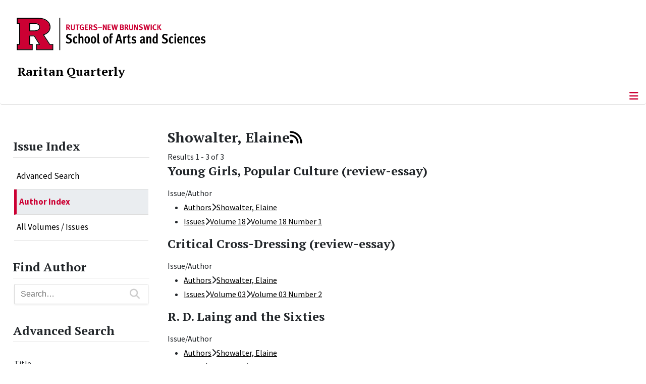

--- FILE ---
content_type: text/html; charset=utf-8
request_url: https://raritanquarterly.rutgers.edu/issue-index/author-index/showalter-elaine
body_size: 9366
content:
<!DOCTYPE html>
<html lang="en-gb" dir="ltr">
<head>
	<meta charset="utf-8">
	<meta name="title" content="Showalter, Elaine">
	<meta name="viewport" content="width=device-width, initial-scale=1">
	<meta name="description" content="Raritan is a journal of wide-ranging inquiry publishing leading voices on history, literature, politics, and the arts since 1981. Edited by Jackson Lears.">
	<meta name="generator" content="Joomla! - Open Source Content Management">
	<title>Showalter, Elaine</title>
	<link href="/media/templates/site/cassiopeia_sas/images/favicon.ico" rel="alternate icon" type="image/vnd.microsoft.icon">
	<link href="/media/system/images/joomla-favicon-pinned.svg" rel="mask-icon" color="#000">

	<link href="/media/system/css/joomla-fontawesome.min.css?fde9ed" rel="lazy-stylesheet"><noscript><link href="/media/system/css/joomla-fontawesome.min.css?fde9ed" rel="stylesheet"></noscript>
	<link href="/media/vendor/bootstrap/css/bootstrap.min.css?5.3.8" rel="stylesheet">
	<link href="/media/templates/site/cassiopeia/css/template.min.css?fde9ed" rel="stylesheet">
	<link href="/media/templates/site/cassiopeia/css/global/colors_standard.min.css?fde9ed" rel="stylesheet">
	<link href="/media/templates/site/cassiopeia/css/vendor/joomla-custom-elements/joomla-alert.min.css?0.4.1" rel="stylesheet">
	<link href="/media/templates/site/cassiopeia_sas/css/user.css?fde9ed" rel="stylesheet">
	<link href="/components/com_mtree/templates/raritan/template.css" rel="stylesheet">
	<link href="/media/com_mtree/js/jquery.typeahead.css" rel="stylesheet">
	<link href="/media/plg_system_jcepro/site/css/content.min.css?86aa0286b6232c4a5b58f892ce080277" rel="stylesheet">
	<link href="/media/plg_system_jcemediabox/css/jcemediabox.min.css?7d30aa8b30a57b85d658fcd54426884a" rel="stylesheet">
	<link href="/media/com_mtree/js/jquery-ui.css" rel="stylesheet">
	<link href="https://raritanquarterly.rutgers.edu/modules/mod_socialmedia/assets/css/mod_socialmedia.css" rel="stylesheet">
	<style>:root {
		--hue: 214;
		--template-bg-light: #f0f4fb;
		--template-text-dark: #495057;
		--template-text-light: #ffffff;
		--template-link-color: #2a69b8;
		--template-special-color: #001B4C;
		
	}</style>
	<style>
#accordeonck440 { padding:0;margin:0;padding-left: 0px;-moz-border-radius: 0px 0px 0px 0px;-webkit-border-radius: 0px 0px 0px 0px;border-radius: 0px 0px 0px 0px;-moz-box-shadow: 0px 0px 0px 0px #444444;-webkit-box-shadow: 0px 0px 0px 0px #444444;box-shadow: 0px 0px 0px 0px #444444;border-top: none;border-right: none;border-bottom: none;border-left: none; } 
#accordeonck440 li.accordeonck { list-style: none;/*overflow: hidden;*/ }
#accordeonck440 ul[class^="content"] { margin:0;padding:0; }
#accordeonck440 li.accordeonck > span { position: relative; display: block; }
#accordeonck440 li.parent > span span.toggler_icon { top: 0;position: absolute; cursor: pointer; display: block; height: 100%; z-index: 10;right:0; background: url(/media/templates/site/cassiopeia_sas/images/arrow-down.png) center center no-repeat !important;width: 15px;}
#accordeonck440 li.parent.open > span span.toggler_icon { right:0; background: url(/media/templates/site/cassiopeia_sas/images/arrow-up.png) center center no-repeat !important;}
#accordeonck440 li.accordeonck.level2 > span { padding-right: 20px;}
#accordeonck440 li.level2 li.accordeonck > span { padding-right: 20px;}
#accordeonck440 a.accordeonck { display: block;text-decoration: none; color: #000000;font-size: 17px;font-weight: normal;}
#accordeonck440 a.accordeonck:hover { text-decoration: none; color: #CC0033;}
#accordeonck440 li.parent > span a { display: block;/*outline: none;*/ }
#accordeonck440 li.parent.open > span a {  }
#accordeonck440 a.accordeonck > .badge { margin: 0 0 0 5px; }
#accordeonck440 li.level2.parent.open > span span.toggler_icon { background: url(/) center center no-repeat !important;}
#accordeonck440 li.level3.parent.open > span span.toggler_icon { background: url(/) center center no-repeat !important;}
#accordeonck440 li.level1 { padding-top: 5px;padding-bottom: 5px; } 
#accordeonck440 li.level1 > span { border-bottom: #DDDDDD 1px solid ; } 
#accordeonck440 li.level1 > span a { padding-top: 5px;padding-right: 5px;padding-bottom: 5px;padding-left: 5px;color: #000000;font-size: 17px;font-weight: normal; } 
#accordeonck440 li.level1 > span span.accordeonckdesc { font-size: 10px; } 
#accordeonck440 li.level1:hover > span { border-left: #CC0033 5px solid ; } 
#accordeonck440 li.level1:hover > span a { color: #CC0033; } 
#accordeonck440 li.level1.active > span { border-left: #CC0033 5px solid ; } 
#accordeonck440 li.level1.active > span a { color: #CC0033; } 
#accordeonck440 li.level1.active > span { background: #DDDDDD;background-color: #DDDDDD;background: -moz-linear-gradient(top,  #DDDDDD 0%, #DDDDDD 100%);background: -webkit-gradient(linear, left top, left bottom, color-stop(0%,#DDDDDD), color-stop(100%,#DDDDDD)); background: -webkit-linear-gradient(top,  #DDDDDD 0%,#DDDDDD 100%);background: -o-linear-gradient(top,  #DDDDDD 0%,#DDDDDD 100%);background: -ms-linear-gradient(top,  #DDDDDD 0%,#DDDDDD 100%);background: linear-gradient(top,  #DDDDDD 0%,#DDDDDD 100%);  } 
#accordeonck440 li.level1.active > span a {  } 
#accordeonck440 li.level1 > ul { background: #DDDDDD;background-color: #DDDDDD;background: -moz-linear-gradient(top,  #DDDDDD 0%, #DDDDDD 100%);background: -webkit-gradient(linear, left top, left bottom, color-stop(0%,#DDDDDD), color-stop(100%,#DDDDDD)); background: -webkit-linear-gradient(top,  #DDDDDD 0%,#DDDDDD 100%);background: -o-linear-gradient(top,  #DDDDDD 0%,#DDDDDD 100%);background: -ms-linear-gradient(top,  #DDDDDD 0%,#DDDDDD 100%);background: linear-gradient(top,  #DDDDDD 0%,#DDDDDD 100%);  } 
#accordeonck440 li.level2 > span { background: #DDDDDD;background-color: #DDDDDD;background: -moz-linear-gradient(top,  #DDDDDD 0%, #DDDDDD 100%);background: -webkit-gradient(linear, left top, left bottom, color-stop(0%,#DDDDDD), color-stop(100%,#DDDDDD)); background: -webkit-linear-gradient(top,  #DDDDDD 0%,#DDDDDD 100%);background: -o-linear-gradient(top,  #DDDDDD 0%,#DDDDDD 100%);background: -ms-linear-gradient(top,  #DDDDDD 0%,#DDDDDD 100%);background: linear-gradient(top,  #DDDDDD 0%,#DDDDDD 100%);  } 
#accordeonck440 li.level2 > span a { padding-top: 5px;padding-bottom: 5px;padding-left: 15px;color: #000000;font-size: 16px; } 
#accordeonck440 li.level2:hover > span {  } 
#accordeonck440 li.level2:hover > span a { color: #000000; } 
#accordeonck440 li.level2.active > span {  } 
#accordeonck440 li.level2.active > span a { color: #000000; } 
#accordeonck440 li.level2 ul[class^="content"] { background: #DDDDDD;background-color: #DDDDDD;background: -moz-linear-gradient(top,  #DDDDDD 0%, #DDDDDD 100%);background: -webkit-gradient(linear, left top, left bottom, color-stop(0%,#DDDDDD), color-stop(100%,#DDDDDD)); background: -webkit-linear-gradient(top,  #DDDDDD 0%,#DDDDDD 100%);background: -o-linear-gradient(top,  #DDDDDD 0%,#DDDDDD 100%);background: -ms-linear-gradient(top,  #DDDDDD 0%,#DDDDDD 100%);background: linear-gradient(top,  #DDDDDD 0%,#DDDDDD 100%);  } 
#accordeonck440 li.level2 li.accordeonck > span {  } 
#accordeonck440 li.level2 li.accordeonck > span a { padding-top: 5px;padding-bottom: 5px;padding-left: 25px;color: #636363; } 
#accordeonck440 li.level2 li.accordeonck:hover > span {  } 
#accordeonck440 li.level2 li.accordeonck:hover > span a { color: #000000; } 
#accordeonck440 li.level2 li.accordeonck.active > span {  } 
#accordeonck440 li.level2 li.accordeonck.active > span a { color: #000000; } ul#accordeonck440 li.accordeonck.level1.active {
    background:#ddd; 
}

ul#accordeonck440 li.accordeonck.level1.active a {
    font-weight: bold;
}

a.accordeonck.isactive {
    font-weight: bold;
}

.accordeonck li.parent > span span.toggler_icon {
    z-index: 9 !important;
}

ul#accordeonck440 li.accordeonck.level1 {
    padding-top: 0px;
    padding-bottom: 0px;
 }

ul#accordeonck440 li.level1 > span {
    min-height: 50.75px;
}

ul#accordeonck440 li.level1 > span a {
    padding-top: 10px;
accordeonck440 li.accordeonck.level1.active {
    background:#ddd; 
}

accordeonck440 li.accordeonck.level1.active a {
    font-weight: bold;
}

a.accordeonck.isactive {
    font-weight: bold;
}

.accordeonck li.parent > span span.toggler_icon {
    z-index: 9 !important;
}

accordeonck440 li.accordeonck.level1 {
    padding-top: 0px;
    padding-bottom: 0px;
 }

accordeonck440 li.level1 > span {
    min-height: 50.75px;
}

accordeonck440 li.level1 > span a {
    padding-top: 10px;
#accordeonck440 ul[class^="content"] {
	display: none;
}

#accordeonck440 .toggler_icon {
	top: 0;
}</style>

	<script src="/media/vendor/metismenujs/js/metismenujs.min.js?1.4.0" defer></script>
	<script src="/media/vendor/jquery/js/jquery.min.js?3.7.1"></script>
	<script src="/media/legacy/js/jquery-noconflict.min.js?504da4"></script>
	<script src="/media/vendor/skipto/js/skipto.min.js?4.1.7" defer></script>
	<script src="/media/templates/site/cassiopeia/js/mod_menu/menu-metismenu.min.js?fde9ed" defer></script>
	<script src="/media/mod_menu/js/menu.min.js?fde9ed" type="module"></script>
	<script type="application/json" class="joomla-script-options new">{"skipto-settings":{"settings":{"skipTo":{"enableActions":false,"enableHeadingLevelShortcuts":false,"accesskey":"9","displayOption":"popup","buttonLabel":"Keyboard Navigation","buttonTooltipAccesskey":"Access key is $key","landmarkGroupLabel":"Landmarks","headingGroupLabel":"Page Outline","mofnGroupLabel":" ($m of $n)","headingLevelLabel":"Heading level","mainLabel":"Main","searchLabel":"Search","navLabel":"Navigation","regionLabel":"Region","asideLabel":"Aside","footerLabel":"Footer","headerLabel":"Header","formLabel":"Form","msgNoLandmarksFound":"No landmarks to skip to","msgNoHeadingsFound":"No headings to skip to","headings":"h1, h2, h3","landmarks":"main, nav, search, aside, header, footer, form"}}},"joomla.jtext":{"ERROR":"Error","MESSAGE":"Message","NOTICE":"Notice","WARNING":"Warning","JCLOSE":"Close","JOK":"OK","JOPEN":"Open"},"system.paths":{"root":"","rootFull":"https:\/\/raritanquarterly.rutgers.edu\/","base":"","baseFull":"https:\/\/raritanquarterly.rutgers.edu\/"},"csrf.token":"0a6ea55428802ddf8f44e17eadb12bba"}</script>
	<script src="/media/system/js/core.min.js?a3d8f8"></script>
	<script src="/media/templates/site/cassiopeia/js/template.min.js?fde9ed" type="module"></script>
	<script src="/media/vendor/bootstrap/js/offcanvas.min.js?5.3.8" type="module"></script>
	<script src="/media/system/js/messages.min.js?9a4811" type="module"></script>
	<script src="/media/com_mtree/js/vote.js"></script>
	<script src="/media/com_mtree/js/jquery.typeahead.min.js"></script>
	<script src="/media/plg_system_jcemediabox/js/jcemediabox.min.js?7d30aa8b30a57b85d658fcd54426884a"></script>
	<script src="/media/com_accordeonmenuck/assets/accordeonmenuck.js"></script>
	<script src="/media/com_accordeonmenuck/assets/jquery.easing.1.3.js"></script>
	<script src="/media/com_mtree/js/jquery-ui.custom.min.js"></script>
	<script>var mtoken="0a6ea55428802ddf8f44e17eadb12bba";
var JURI_ROOT="https://raritanquarterly.rutgers.edu/";
var ratingImagePath="/media/com_mtree/images/";
var langRateThisListing="Rate this listing";
var ratingText=new Array();
ratingText[5]="Excellent!";
ratingText[4]="Good";
ratingText[3]="Average";
ratingText[2]="Fair";
ratingText[1]="Very Poor";
</script>
	<script>jQuery(document).ready(function(){WfMediabox.init({"base":"\/","theme":"standard","width":"900","height":"900","lightbox":1,"shadowbox":0,"icons":0,"overlay":1,"overlay_opacity":0.8000000000000000444089209850062616169452667236328125,"overlay_color":"#000000","transition_speed":500,"close":2,"labels":{"close":"Close","next":"Next","previous":"Previous","cancel":"Cancel","numbers":"{{numbers}}","numbers_count":"{{current}} of {{total}}","download":"Download"},"swipe":true,"expand_on_click":true});});</script>
	<script>jQuery(document).ready(function(jQuery){new Accordeonmenuck('#accordeonck440', {fadetransition : false,eventtype : 'click',transition : 'linear',menuID : 'accordeonck440',defaultopenedid : '',activeeffect : '',showcounter : '',showactive : '1',closeothers : '1',duree : 500});}); </script>
	<link rel="alternate" type="application/rss+xml" title="Raritan: A Quarterly Review | Rutgers, The State University of New Jersey - Showalter, Elaine" href="/component/mtree/showalter-elaine/rss/new" />
	<meta property="og:locale" content="en_GB" class="4SEO_ogp_tag">
	<meta property="og:url" content="https://raritanquarterly.rutgers.edu/issue-index/author-index/showalter-elaine" class="4SEO_ogp_tag">
	<meta property="og:site_name" content="Raritan: A Quarterly Review | Rutgers, The State University of New Jersey" class="4SEO_ogp_tag">
	<meta property="og:type" content="article" class="4SEO_ogp_tag">
	<meta property="og:title" content="Showalter, Elaine" class="4SEO_ogp_tag">
	<meta property="og:description" content="Raritan is a journal of wide-ranging inquiry publishing leading voices on history, literature, politics, and the arts since 1981. Edited by Jackson Lears." class="4SEO_ogp_tag">
	<meta property="fb:app_id" content="966242223397117" class="4SEO_ogp_tag">
	<meta name="twitter:card" content="summary" class="4SEO_tcards_tag">
	<meta name="twitter:url" content="https://raritanquarterly.rutgers.edu/issue-index/author-index/showalter-elaine" class="4SEO_tcards_tag">
	<meta name="twitter:title" content="Showalter, Elaine" class="4SEO_tcards_tag">
	<meta name="twitter:description" content="Raritan is a journal of wide-ranging inquiry publishing leading voices on history, literature, politics, and the arts since 1981. Edited by Jackson Lears." class="4SEO_tcards_tag">

<!-- Global site tag (gtag.js) - Google Analytics -->
<script async src="https://www.googletagmanager.com/gtag/js?id=G-ECJ5628S1H"></script>

<script>
window.dataLayer = window.dataLayer || [];function gtag(){dataLayer.push(arguments);}gtag('js', new Date()); gtag('config', 'G-ECJ5628S1H');
</script>
	<meta name="robots" content="max-snippet:-1, max-image-preview:large, max-video-preview:-1" class="4SEO_robots_tag">
	<script type="application/ld+json" class="4SEO_structured_data_breadcrumb">{
    "@context": "http://schema.org",
    "@type": "BreadcrumbList",
    "itemListElement": [
        {
            "@type": "listItem",
            "position": 1,
            "name": "Home",
            "item": "https://raritanquarterly.rutgers.edu/"
        },
        {
            "@type": "listItem",
            "position": 2,
            "name": "Issue Index",
            "item": "https://raritanquarterly.rutgers.edu/issue-index"
        },
        {
            "@type": "listItem",
            "position": 3,
            "name": "Author  Index",
            "item": "https://raritanquarterly.rutgers.edu/issue-index/author-index"
        },
        {
            "@type": "listItem",
            "position": 4,
            "name": "Showalter, Elaine",
            "item": "https://raritanquarterly.rutgers.edu/issue-index/author-index/showalter-elaine"
        }
    ]
}</script></head>

<body class="site com_mtree wrapper-static view-listcats layout-default task-listcats itemid-320 has-sidebar-left">
	<header class="header container-header full-width">

		      
            
        			<div class="container-rutgers-menu full-width ">
				<div class="rutgers-menu no-card  d-none d-lg-block">
        <ul class="mod-menu mod-list nav navbar-sas-ru">
<li class="nav-item item-894"><a href="https://sas.rutgers.edu/about/events/upcoming-events" target="_blank" rel="noopener noreferrer">SAS Events</a></li><li class="nav-item item-895"><a href="https://sas.rutgers.edu/about/news" target="_blank" rel="noopener noreferrer">SAS News</a></li><li class="nav-item item-126"><a href="http://www.rutgers.edu" target="_blank" rel="noopener noreferrer">rutgers.edu</a></li><li class="nav-item item-128"><a href="http://sas.rutgers.edu" target="_blank" rel="noopener noreferrer">SAS</a></li><li class="nav-item item-129"><a href="https://search.rutgers.edu/people" target="_blank" rel="noopener noreferrer">Search People</a></li><li class="nav-item item-645"><a href="/search-website" class="fs-6"><span class="p-2 fa-solid fa-magnifying-glass rutgersRed" aria-hidden="true"></span><span class="visually-hidden">Search Website</span></a></li></ul>
</div>

			</div>
		
        			<div class="container-sas-branding ">
				<div class="sas-branding no-card ">
        
<div id="mod-custom435" class="mod-custom custom">
    <div class="container-logo">
<div class="row">
<div><a href="https://sas.rutgers.edu" target="_blank" rel="noopener"><img alt="Rutgers - New Brunswick School of Arts and Sciences logo" class="theme-image" /></a></div>
</div>
</div>
<div class="container-unit">
<div class="row">
<div class="col title-unit"><a href="/." class="no-underline no-hover">Raritan Quarterly</a></div>
</div>
</div></div>
</div>

			</div>
		      
					<div class="grid-child">
				<div class="navbar-brand">
					<a class="brand-logo" href="/">
						<img class="logo d-inline-block" loading="eager" decoding="async" src="/media/templates/site/cassiopeia/images/logo.svg" alt="Raritan: A Quarterly Review | Rutgers, The State University of New Jersey">					</a>
									</div>
			</div>
		      
      
		
					<div class="container-banner full-width">
				<div class="banner card menu-bar">
        <div class="card-body">
                <nav class="navbar navbar-expand-lg">
    <button class="navbar-toggler navbar-toggler-right" type="button" data-bs-toggle="offcanvas" data-bs-target="#navbar434" aria-controls="navbar434" aria-expanded="false" aria-label="Toggle Navigation">
        <span class="icon-menu" aria-hidden="true"></span>
    </button>
    <div class="offcanvas offcanvas-start" id="navbar434">
        <div class="offcanvas-header">
            <button type="button" class="btn-close btn-close-black" data-bs-dismiss="offcanvas" aria-label="Close"></button>

 
        </div>
        <div class="offcanvas-body">
         <div class="d-lg-none mt-3">
                <div class="moduletable ">
        
<div id="mod-custom436" class="mod-custom custom">
    <p style="text-align: center;"><a href="https://sas.rutgers.edu" target="_blank" rel="noopener"><img alt="Rutgers - New Brunswick School of Arts and Sciences logo" class="theme-image" style="max-width: 80%;" /></a><br /><a href="/." class="no-underline no-hover title-unit">Raritan Quarterly</a></p>
<p><a href="/./search-website"><img src="/media/templates/site/cassiopeia_sas/images/search-magnifying-glass.PNG" alt="Search Website - Magnifying Glass" style="display: block; margin-left: auto; margin-right: auto;" /></a></p></div>
</div>
            </div>

            <ul class="mod-menu mod-menu_dropdown-metismenu metismenu mod-list navbar navbar-nav dropdown sas-main-menu">
<li class="metismenu-item item-302 level-1 divider deeper parent"><button class="mod-menu__separator separator mm-collapsed mm-toggler mm-toggler-nolink" aria-haspopup="true" aria-expanded="false">About</button><ul class="mm-collapse"><li class="metismenu-item item-300 level-2"><a href="/aboutus/masthead" >Masthead</a></li><li class="metismenu-item item-303 level-2"><a href="/aboutus/submissions" >Submissions</a></li><li class="metismenu-item item-304 level-2"><a href="/aboutus/advertising" >Advertising</a></li><li class="metismenu-item item-305 level-2"><a href="/aboutus/news-notes" >News &amp; Notes</a></li><li class="metismenu-item item-344 level-2"><a href="/aboutus/history" >History</a></li><li class="metismenu-item item-306 level-2"><a href="/aboutus/forthcoming" >Forthcoming</a></li></ul></li><li class="metismenu-item item-662 level-1"><a href="/current-issue" >Current Issue</a></li><li class="metismenu-item item-488 level-1"><a href="/current-exhibit" >Current Exhibit</a></li><li class="metismenu-item item-661 level-1"><a href="/editors-notes" >Editor's Notes</a></li><li class="metismenu-item item-660 level-1"><a href="/gallery" >Gallery</a></li><li class="metismenu-item item-309 level-1 active deeper parent"><a href="/issue-index" >Issue Index</a><button class="mm-collapsed mm-toggler mm-toggler-link" aria-haspopup="true" aria-expanded="false" aria-label="Issue Index"></button><ul class="mm-collapse"><li class="metismenu-item item-323 level-2"><a href="/issue-index/find-article/advanced-search" >Advanced Search</a></li><li class="metismenu-item item-320 level-2 current active"><a href="/issue-index/author-index" aria-current="location">Author  Index</a></li><li class="metismenu-item item-322 level-2"><a href="/issue-index/all-volumes-issues" >All Volumes / Issues</a></li></ul></li><li class="metismenu-item item-425 level-1"><a href="/raritan-imprint" >Raritan Imprint</a></li><li class="metismenu-item item-307 level-1"><a href="/contact-us" >Contact</a></li></ul>


        </div>
    </div>
</nav>    </div>
</div>

			</div>
		

	</header>

<main>
  
  
  
	<div class="site-grid">

		
		
		
					<div class="grid-child container-sidebar-left">
				<div class="sidebar-left card ">
            <h2 class="card-header header-size-3">Issue Index</h2>        <div class="card-body">
                <div class="accordeonck-wrap " data-id="accordeonck440">
<ul class="menu" id="accordeonck440">
<li id="item-323" class="accordeonck item323 first level1 " data-level="1" ><span class="accordeonck_outer "><a class="accordeonck " href="/issue-index/find-article/advanced-search" >Advanced Search<span class="accordeonckdesc"></span></a></span></li><li id="item-320" class="accordeonck item320 current active level1 " data-level="1" ><span class="accordeonck_outer "><a class="accordeonck isactive " href="/issue-index/author-index" >Author  Index<span class="accordeonckdesc"></span></a></span></li><li id="item-322" class="accordeonck item322 level1 " data-level="1" ><span class="accordeonck_outer "><a class="accordeonck " href="/issue-index/all-volumes-issues" >All Volumes / Issues<span class="accordeonckdesc"></span></a></span></li></ul></div>
    </div>
</div>
<div class="sidebar-left card ">
            <h2 class="card-header header-size-3">Find Author</h2>        <div class="card-body">
                <script>
	jQuery(function() {
		jQuery('#mod_mt_search_searchword277').typeahead({
			source: {
								"Categories": {
					url: [
						{
							type: "POST",
							url: "https://raritanquarterly.rutgers.edu/?option=com_mtree&task=search.completion&format=json&cat_id=85&Itemid=324&type=category",
							data: {searchword: "{{query}}" }
						}],
					template: '<span class="row">' +
						'<span class="catname">{{cat_name}}</span>' +
						"</span>",
					display: "cat_name"
				},
								"Listings": {
					url: [
						{
							type: "POST",
							url: "https://raritanquarterly.rutgers.edu/?option=com_mtree&task=search.completion&format=json&cat_id=85&Itemid=324&type=listing",
							data: {searchword: "{{query}}" }
						}]
				}
			},
			template: '<span class="row">' +
								'<span class="name col gx-0">{{link_name}}</span>' +
				"</span>",
			callback: {
				onClickAfter: function (node, a, item, event) {
					window.location.href = item.href;
				}
			},
			display: ["link_name"],
			dynamic: true,
			maxItem: 8,
			maxItemPerGroup: 8,
			minLength: 1,
			group: true
		});
	});
</script>
<form action="/all-listings/search?searchword=" method="post" class="mt-search-form form-inline search" id="mod_mt_search277">
	<div class="typeahead__container">
		<div class="typeahead__field">
			<div class="typeahead__query">
				<input type="search"
					id="mod_mt_search_searchword277"
					name="searchword"
					maxlength="20"
					value=""
					placeholder="Search…"
					autocomplete="off"
				>
			</div>
						<div class="typeahead__button">
				<button type="submit" class="mt-search-button">
					<i class="fas fa-search fa-lg"></i>
				</button>
			</div>
					</div>
	</div>

	
	<input type="hidden" name="option" value="com_mtree" />
	<input type="hidden" name="Itemid" value="324" />
	<input type="hidden" name="task" value="search" />
			<input type="hidden" name="search_cat" value="1" />
				<input type="hidden" name="cat_id" value="85" />
	</form>
    </div>
</div>
<div class="sidebar-left card ">
            <h2 class="card-header header-size-3">Advanced Search</h2>        <div class="card-body">
                <div class="search">
	<form action="/issue-index/author-index/showalter-elaine" method="get" name="modMtFilterForm0" id="modMtFilterForm0">
		<div id="modMtFilter0" class="mt-form-layout modMtFilter">
			<div id="modFilterField_1" class="control-group mfieldtype_corename"><label class="control-label">Title</label><div class="filterinput controls"><input type="text" name="link_name" class="form-control required" id="filter_cf1" size="50" /></div></div><div id="modFilterField_28" class="control-group mfieldtype_mtags"><label class="control-label">Keyword</label><div class="filterinput controls"><input type="text" name="cf28" class="form-control" id="filter_cf28" size="40" /></div></div>				<span class="button-send"><button type="submit" class="btn btn-primary" onclick="javascript:var cookie = document.cookie.split(';');for(var i=0;i < cookie.length;i++) {var c = cookie[i];while (c.charAt(0)==' '){c = c.substring(1,c.length);}var name = c.split('=')[0];if( name.substr(0,35) == 'com_mtree_mfields_searchFieldValue_'){document.cookie = name + '=;';}}">Search</button></span>
							<span class="button-reset"><button type="button" class="btn btn-secondary" onclick="javascript:var form=jQuery('form[name=modMtFilterForm0] input,form[name=modMtFilterForm0] select');form.each(function(index,el) {if(el.type=='checkbox'||el.type=='radio'){el.checked=false;} if(el.type=='text'){el.value='';}if(el.type=='select-one'||el.type=='select-multiple'){el.selectedIndex='';}if (el.type == 'hidden' && el.className.indexOf('slider-')>=0) {var s = jQuery('.' + el.className + '.ui-slider');s.slider('values', [s.slider('option', 'min'), s.slider('option', 'max')]);el.value = '';}});jQuery('form[name=modMtFilterForm0]').trigger('submit');var cookie = document.cookie.split(';');for(var i=0;i < cookie.length;i++) {var c = cookie[i];while (c.charAt(0)==' '){c = c.substring(1,c.length);}var name = c.split('=')[0];if( name.substr(0,35) == 'com_mtree_mfields_searchFieldValue_'){document.cookie = name + '=;';}}">Reset</button></span>
			
		</div>

		<input type="hidden" name="option" value="com_mtree" />
		<input type="hidden" name="task" value="listall" />
		<input type="hidden" name="cat_id" value="0" />
		<input type="hidden" name="Itemid" value="" />
			</form>
</div>    </div>
</div>

			</div>
		
		<div class="grid-child container-component">
			
			
			<div id="system-message-container" aria-live="polite"></div>


				<div id="category" class="mt-template-raritan cat-id-98 tlcat-id-85">
	<div id="cat-header">
		<h2 class="contentheading">Showalter, Elaine<a class="mt-rss-feed-icon" href="/issue-index/author-index/showalter-elaine/rss/new"><i class="fas fa-rss"></i></a></h2>
	</div>
	<div id="listings">	<div class="pages-links">
		<span class="xlistings">
Results 1 - 3 of 3</span>
					</div>
		<!-- No locations available -->
		<div class="lsrow row-fluid"><div class="listing-summary ls50 column1 span6" data-link-id="1022">
		<div class="header">
		<h3 class=listing-title><span itemprop="name">Young Girls, Popular Culture (review-essay) </span></h3>

</div><div class="rating-review"></div><p></p><div class="fields">
		<div class="row-fluid">
			<div id="field_329" class="fieldRow mfieldtype_category span12 lastFieldRow">
				<span class="caption">Issue/Author</span><span class="output"><ul><li><span class="pathway"><a href="/component/mtree/?Itemid=320">Authors</a><span class="arrow"><i class="fas fa-chevron-right"></i></span><a href="/issue-index/author-index/showalter-elaine">Showalter, Elaine</a> </span></li><li><span class="pathway"><a href="/component/mtree/?Itemid=322">Issues</a><span class="arrow"><i class="fas fa-chevron-right"></i></span><a href="/component/mtree/volume-18?Itemid=324">Volume 18</a><span class="arrow"><i class="fas fa-chevron-right"></i></span><a href="/issue-index/all-volumes-issues/volume-18/volume-18-number-1">Volume 18 Number 1</a> </span></li><ul></span>
			</div>
		</div></div></div><div class="listing-summary ls50 column4 span6" data-link-id="461">
		<div class="header">
		<h3 class=listing-title><span itemprop="name">Critical Cross-Dressing (review-essay) </span></h3>

</div><div class="rating-review"></div><p></p><div class="fields">
		<div class="row-fluid">
			<div id="field_329" class="fieldRow mfieldtype_category span12 lastFieldRow">
				<span class="caption">Issue/Author</span><span class="output"><ul><li><span class="pathway"><a href="/component/mtree/?Itemid=320">Authors</a><span class="arrow"><i class="fas fa-chevron-right"></i></span><a href="/issue-index/author-index/showalter-elaine">Showalter, Elaine</a> </span></li><li><span class="pathway"><a href="/component/mtree/?Itemid=322">Issues</a><span class="arrow"><i class="fas fa-chevron-right"></i></span><a href="/component/mtree/volume-03?Itemid=324">Volume 03</a><span class="arrow"><i class="fas fa-chevron-right"></i></span><a href="/issue-index/all-volumes-issues/volume-03/volume-03-number-2">Volume 03 Number 2</a> </span></li><ul></span>
			</div>
		</div></div></div></div><div class="lsrow row-fluid"><div class="listing-summary ls50 column1 span6" data-link-id="403">
		<div class="header">
		<h3 class=listing-title><span itemprop="name">R. D. Laing and the Sixties </span></h3>

</div><div class="rating-review"></div><p></p><div class="fields">
		<div class="row-fluid">
			<div id="field_329" class="fieldRow mfieldtype_category span12 lastFieldRow">
				<span class="caption">Issue/Author</span><span class="output"><ul><li><span class="pathway"><a href="/component/mtree/?Itemid=320">Authors</a><span class="arrow"><i class="fas fa-chevron-right"></i></span><a href="/issue-index/author-index/showalter-elaine">Showalter, Elaine</a> </span></li><li><span class="pathway"><a href="/component/mtree/?Itemid=322">Issues</a><span class="arrow"><i class="fas fa-chevron-right"></i></span><a href="/component/mtree/volume-01?Itemid=324">Volume 01</a><span class="arrow"><i class="fas fa-chevron-right"></i></span><a href="/issue-index/all-volumes-issues/volume-01/volume-01-number-2">Volume 01 Number 2</a> </span></li><ul></span>
			</div>
		</div></div></div></div>	<div class="pagination">
					<p class="counter pull-right">
							</p>
				</div>
	</div></div>

          		          		          				</div>

		
		
		      
      
      		      
      			</div>

	  
  
	
	  
</main>

<footer class="container-footer footer full-width">
  
  			<sas-footer-identity class=" grid-child container-sas-footer-identity full-width-v2">
			<div class=" sas-footer-identity">
				<div class="sas-footer-identity no-card sas-footer-logo-left sas-footer-logo-left sas-branding">
        
<div id="mod-custom437" class="mod-custom custom">
    <p><img src="/media/templates/site/cassiopeia_sas/images/RNBSAS_H_WHITE.png" alt="Rutgers - New Brunswick School of Arts and Sciences logo" width="300" style="margin-top: 10px; margin-left: 15px; margin-bottom: 10px;" loading="lazy" /></p></div>
</div>
<div class="sas-footer-identity no-card ">
        <ul class="mod-menu mod-menu_dropdown-metismenu metismenu mod-list mod-menu mod-list nav navbar-sas-ru sas-footer-menu sas-footer-menu-right">
<li class="metismenu-item item-894 level-1"><a href="https://sas.rutgers.edu/about/events/upcoming-events" target="_blank" rel="noopener noreferrer">SAS Events</a></li><li class="metismenu-item item-895 level-1"><a href="https://sas.rutgers.edu/about/news" target="_blank" rel="noopener noreferrer">SAS News</a></li><li class="metismenu-item item-126 level-1"><a href="http://www.rutgers.edu" target="_blank" rel="noopener noreferrer">rutgers.edu</a></li><li class="metismenu-item item-128 level-1"><a href="http://sas.rutgers.edu" target="_blank" rel="noopener noreferrer">SAS</a></li><li class="metismenu-item item-129 level-1"><a href="https://search.rutgers.edu/people" target="_blank" rel="noopener noreferrer">Search People</a></li><li class="metismenu-item item-645 level-1"><a href="/search-website" class="fs-6"><span class="p-2 fa-solid fa-magnifying-glass rutgersRed" aria-hidden="true"></span><span class="visually-hidden">Search Website</span></a></li></ul>
</div>

			</div>
		</sas-footer-identity>
	
         
 <!-- Display any module in the footer position from the sites -->         
<div class="grid-child">
<!--2025-01 LG: Display Rutgers Menu from rutgers file -->              
<div><h2 class="footer-title">Connect with Rutgers</h2>
<ul  class="list-unstyled">
<li><a href="https://newbrunswick.rutgers.edu/" target="_blank" >Rutgers New Brunswick</a>
<li><a href="https://www.rutgers.edu/news" target="blank">Rutgers Today</a>
<li><a href="https://my.rutgers.edu/uxp/login" target="_blank">myRutgers</a>
<li><a href="https://scheduling.rutgers.edu/scheduling/academic-calendar" target="_blank">Academic Calendar</a>
<li><a href="https://classes.rutgers.edu//soc/#home" target="_blank">Rutgers Schedule of Classes</a>
<li><a href="https://emnb.rutgers.edu/one-stop-overview/" target="_blank">One Stop Student Service Center</a>
<li><a href="https://rutgers.campuslabs.com/engage/events/" target="_blank">getINVOLVED</a>
<li><a href="https://admissions.rutgers.edu/visit-rutgers" target="_blank">Plan a Visit</a>
</ul>
</div> 
  <!--2025-01 LG: Display SAS Menu from SAS file -->              
  <div>
    <h2 class="footer-title">Explore SAS</h2>
<ul  class="list-unstyled">
<li><a href="https://sas.rutgers.edu/academics/majors-minors" target="blank">Majors and Minors</a>
<li><a href="https://sas.rutgers.edu/academics/areas-of-study" target="_blank" >Departments and Programs</a>
<li><a href="https://sas.rutgers.edu/academics/centers-institutes" target="_blank">Research Centers and Institutes</a>
<li><a href="https://sas.rutgers.edu/about/sas-offices" target="_blank">SAS Offices</a>  
<li><a href="https://sas.rutgers.edu/giving" target="_blank">Support SAS</a>
</ul>
</div> 
  
<!--2025-01 LG: Display NOTICES Menu from NOTICES file -->              
<div>
<h2 class="footer-title">Notices</h2>
<ul class="list-unstyled">
<li><a href="https://www.rutgers.edu/status" target="_blank" >University Operating Status</a>
</ul>
<hr>
<ul  class="list-unstyled">
<li><a href="https://www.rutgers.edu/privacy-statement" target="blank">Privacy</a>
</ul>
</div> 
                 <div class="moduletable ">
            <h2 class="footer-title">Quick Links</h2>        
<div id="mod-custom100" class="mod-custom custom">
    <p><a href="http://sis.rutgers.edu/soc" target="_blank" rel="noopener">Schedule of Classes</a><br /><a href="http://www.sashonors.rutgers.edu/component/weblinks/weblink/3" target="_blank" rel="noopener">Libraries</a><br /><a href="https://sims.rutgers.edu/webreg/" target="_blank" rel="noopener">Webreg</a><br /><a href="https://sims.rutgers.edu/csp/" target="_blank" rel="noopener">Course Schedule Planner</a><br /><a href="http://sasundergrad.rutgers.edu/academics/requirements/core" target="_blank" rel="noopener">SAS Core Curriculum</a></p></div>
</div>
<div class="moduletable ">
            <h2 class="footer-title">Contact Us</h2>        
<div id="mod-custom102" class="mod-custom custom">
    <p>Raritan Quarterly<br />31 Mine Street<br />New Brunswick, NJ 08901<br />phone: 848.932.7887<br />email: rqr@sas.rutgers.edu</p></div>
</div>

	</div>

<!-- Display Social Media Module -->    
			<socialmedia class="container-sas-socialmedia  full-width">
      	 		<div class="wrapper-socialmedia">
				<div class="grid-child sas-socialmedia">
					

	<table style="margin-left: 10px; margin-right: auto; max-width: 95%; margin-top: 20px; margin-bottom: 20px;" class="table-horizontal-socialmedia">
		<tbody>
			<tr>
				
								<td style="width: 22px;"><img alt="Twitter" src="/modules/mod_socialmedia/assets/images/socialMediaIcon_Twitter.png" height="20" width="20" /></td>
				<td style="width: 80px;"><a style="padding: 2px 5px;" href="https://twitter.com/RaritanQR" target="_blank">Twitter</a></td>
				
				
				
				
				
				
				
			</tr>
		</tbody>
	</table>


            			</div>
			</div>
		</socialmedia>
	 

<!--Display Footer Menu -->  
          
			<sas-footer-menu class="container-sas-footer-menu full-width">
			<div class="sas-footer-menu">
				<ul class="mod-menu mod-menu_dropdown-metismenu metismenu mod-list navbar navbar-nav dropdown sas-footer-menu">
<li class="metismenu-item item-165 level-1"><a href="/" >Home</a></li><li class="metismenu-item item-145 level-1"><a href="/sitemap?view=html&amp;id=1" >Sitemap</a></li><li class="metismenu-item item-275 level-1"><a href="https://raritanquarterly.rutgers.edu/?morequest=sso&amp;idp=urn:mace:incommon:rutgers.edu" >Login</a></li><li class="metismenu-item item-646 level-1"><a href="/search-site" >Search Website</a></li></ul>

			</div>
		</sas-footer-menu>
	

<!-- Display Copyright -->
		<copyright class="container-sas-copyright  full-width">
			<div class="sas-copyright">

<!--2025-01 LG: Display Copyright Text from copyright text file -->              
<p>
    <!-- paragraph 1 of copy right - information -->
<p style="text-align: center;">Rutgers is an equal access/equal opportunity institution. Individuals with disabilities are encouraged to direct suggestions, comments, or complaints concerning any<br />
accessibility issues with Rutgers websites to <a href='mailto:accessibility@rutgers.edu'>accessibility@rutgers.edu</a> or complete the <a href='https://it.rutgers.edu/it-accessibility-initiative/barrierform/'  rel='nofollow' target='_blank'>Report Accessibility Barrier / Provide Feedback</a> form.</p>
    <!-- paragraph 2 of copy right - information -->
<p style="text-align: center;"><a href='https://www.rutgers.edu/copyright-information' rel='nofollow' target='_blank'>Copyright ©<script>document.write(new Date().getFullYear())</script></a>, <a href='https://www.rutgers.edu/' rel='nofollow' target='_blank'>Rutgers, The State University of New Jersey</a>. All rights reserved.  <a href='https://ithelp.sas.rutgers.edu/' rel='nofollow' target='_blank'>Contact webmaster</a></p>
<p>&nbsp;</p>

</p>

<!-- Display back to top link -->              
			<a href="#top" id="back-top" class="back-to-top-link" aria-label="Back to Top">
			<span class="icon-arrow-up icon-fw" aria-hidden="true"></span>
		</a>

	

</footer>
<noscript class="4SEO_cron">
    <img aria-hidden="true" alt="" style="position:absolute;bottom:0;left:0;z-index:-99999;" src="https://raritanquarterly.rutgers.edu/index.php/_wblapi?nolangfilter=1&_wblapi=/forseo/v1/cron/image/" data-pagespeed-no-transform data-speed-no-transform />
</noscript>
<script class="4SEO_cron" data-speed-no-transform >setTimeout(function () {
        var e = document.createElement('img');
        e.setAttribute('style', 'position:absolute;bottom:0;right:0;z-index:-99999');
        e.setAttribute('aria-hidden', 'true');
        e.setAttribute('src', 'https://raritanquarterly.rutgers.edu/index.php/_wblapi?nolangfilter=1&_wblapi=/forseo/v1/cron/image/' + Math.random().toString().substring(2) + Math.random().toString().substring(2)  + '.svg');
        document.body.appendChild(e);
        setTimeout(function () {
            document.body.removeChild(e)
        }, 3000)
    }, 3000);
</script>
</body>
</html>
